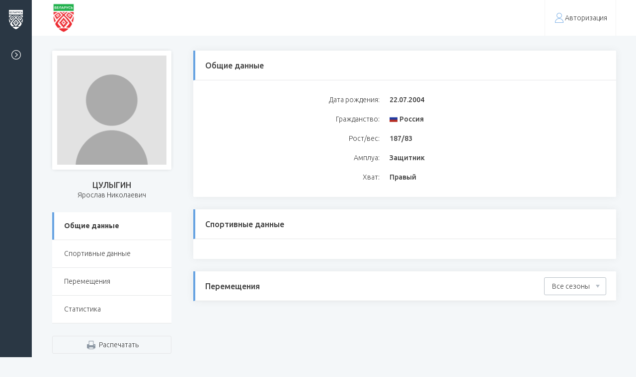

--- FILE ---
content_type: text/html; charset=UTF-8
request_url: https://hockey.by/new-admin/players/10800/
body_size: 5571
content:


<!DOCTYPE html>
<html lang="ru">
<head>
                <meta http-equiv="Content-Type" content="text/html; charset=UTF-8" />
<meta name="robots" content="index, follow" />
<meta name="keywords" content="Keywords" />
<meta name="description" content="Description" />
<script data-skip-moving="true">(function(w, d, n) {var cl = "bx-core";var ht = d.documentElement;var htc = ht ? ht.className : undefined;if (htc === undefined || htc.indexOf(cl) !== -1){return;}var ua = n.userAgent;if (/(iPad;)|(iPhone;)/i.test(ua)){cl += " bx-ios";}else if (/Windows/i.test(ua)){cl += ' bx-win';}else if (/Macintosh/i.test(ua)){cl += " bx-mac";}else if (/Linux/i.test(ua) && !/Android/i.test(ua)){cl += " bx-linux";}else if (/Android/i.test(ua)){cl += " bx-android";}cl += (/(ipad|iphone|android|mobile|touch)/i.test(ua) ? " bx-touch" : " bx-no-touch");cl += w.devicePixelRatio && w.devicePixelRatio >= 2? " bx-retina": " bx-no-retina";if (/AppleWebKit/.test(ua)){cl += " bx-chrome";}else if (/Opera/.test(ua)){cl += " bx-opera";}else if (/Firefox/.test(ua)){cl += " bx-firefox";}ht.className = htc ? htc + " " + cl : cl;})(window, document, navigator);</script>


<link href="/local/templates/admin/css/normalize.min.css?16581399441862" type="text/css"  data-template-style="true"  rel="stylesheet" />
<link href="/local/templates/admin/css/jquery.formstyler.min.css?16581399441783" type="text/css"  data-template-style="true"  rel="stylesheet" />
<link href="/local/templates/admin/css/jquery.datetimepicker.min.css?165813994316503" type="text/css"  data-template-style="true"  rel="stylesheet" />
<link href="/local/templates/admin/css/magnific-popup.min.css?16581399445259" type="text/css"  data-template-style="true"  rel="stylesheet" />
<link href="/local/templates/admin/css/style.css?1759469939165098" type="text/css"  data-template-style="true"  rel="stylesheet" />
<link href="/local/templates/admin/css/playoff.css?16581399437265" type="text/css"  data-template-style="true"  rel="stylesheet" />
<link href="/local/templates/admin/css/clubs.css?16581399436419" type="text/css"  data-template-style="true"  rel="stylesheet" />
<link href="/local/templates/admin/css/font-awesome.min.css?165813994231000" type="text/css"  data-template-style="true"  rel="stylesheet" />
<link href="/local/templates/admin/css/costume.css?176795425762330" type="text/css"  data-template-style="true"  rel="stylesheet" />
<link href="/local/templates/admin/new-sass/new-styles.css?165813991225571" type="text/css"  data-template-style="true"  rel="stylesheet" />







                
         <title>Административный раздел</title>
    <meta http-equiv="X-UA-Compatible" content="IE=edge">
    <meta name="viewport" content="width=device-width, initial-scale=1" />
    <meta name="format-detection" content="telephone=no" />
    <link href="https://fonts.googleapis.com/css?family=Ubuntu:300,300i,400,400i,500,500i,700&amp;subset=cyrillic" rel="stylesheet">
    <!-- favicons -->
    <link rel="shortcut icon" href="/local/templates/admin/images/favicon.png" type="image/png">
    <!--[if lt IE 9]>
        <![endif]-->
		
</head>
<body>

        <div id="wrapper" class="wrapper">
        <header id="header" class="header">
                <div class="inner">
            <div class="flex align-justify valign-center">
                <div class="header-logo">
                    <a href="/new-admin/" class="header-logo-link flex valign-center">
                        <img src="/local/templates/admin/images/logo-color.png" alt="Федерация Хоккея">
                        <span class="header-logo-txt"></span>
                    </a>
                </div>
                <div class="header-right">
                                   
                                      <span class="h-link-wrap">
        <a href="javascript:void(0)" data-href="/popup-login.html" class="h-link not-autorized ajax-mfp"><i class="i-user"></i>Авторизация</a>
      </span>
                
                </div>
            </div>
        </div>
        
        <div class="fixed-panel">
            <div class="panel-logo">
                <a href="/" class="flex valign-center">
                    <span class="panel-logo-img"><img src="/local/templates/admin/images/logo.png" alt="Федерация Хоккея"></span>
                    <span class="panel-logo-txt">Федерация хоккея Республики Беларусь</span>
                </a>
            </div>
                                        

            <a href="javascript:void(0)" class="panel-toggler">
                <i class="panel-toggler-icon"></i>
                <span>Свернуть меню</span>
            </a>
        </div><!--.fixed-panel-->
    </header>

    <div id="middle">
        <div id="container" class="container">
            <div class="inner">
                

<div id="comp_fc4e9b905b05a9a1742d47d5f73d870e">
<main class="content">
	<div class="player-card">
		<div class="flex">
			<div class="player-card-aside flx-x-12">
				<div class="player-card-img">
					<img src="/local/templates/admin/images/no-photo.png" alt="alt">
				</div>

				<div class="player-card-name centered block">
					<strong>Цулыгин</strong>Ярослав Николаевич				</div>

				<div class="side-menu block">
					<ul class="ui-menu">
						<li><a href="#player-card-common" class="active">Общие данные</a></li>
						<li><a href="#player-card-sport">Спортивные данные</a></li>
						<li><a href="#player-card-transfers">Перемещения</a></li>
						<li><a href="#">Статистика</a></li>
					</ul>
				</div>
				<div class="block">
					<a href="javascript:(print());" class="btn block bordered"><i
								class="i-print"></i>Распечатать</a>
				</div>
			</div><!--.aside-->

			<div class="player-card-body">
				<div class="ui-block" id="player-card-common">
					<div class="ui-block-head flex align-justify valign-center">
						<div class="ui-block-title">Общие данные</div>
					</div>
					<div class="ui-block-body">
						<div class="ui-centered-fields">
                            								<div class="ui-centered-field flex">
									<div class="ui-centered-label">Дата рождения:</div>
									<div class="ui-centered-value">22.07.2004</div>
								</div>
                                                        								<div class="ui-centered-field flex">
									<div class="ui-centered-label">Гражданство:</div>
									<div class="ui-centered-value">
                                        											<div class="citizenship">
																								<img src="/upload/uf/8f3/8f367dd44e5bc27e051aee7070225726.png"
												     alt="Россия">
												                                                Россия											</div>
                                        									</div>
								</div>
                                                        								<div class="ui-centered-field flex">
									<div class="ui-centered-label">Рост/вес:</div>
									<div class="ui-centered-value">
                                        187/83									</div>
								</div>
                                                        								<div class="ui-centered-field flex">
									<div class="ui-centered-label">Амплуа:</div>
									<div class="ui-centered-value">Защитник</div>
								</div>
                                                        								<div class="ui-centered-field flex">
									<div class="ui-centered-label">Хват:</div>
									<div class="ui-centered-value">Правый</div>
								</div>
                                                        						</div>
					</div>
				</div><!--.ui-block-->


				<div class="ui-block" id="player-card-sport">
					<div class="ui-block-head flex align-justify valign-center">
						<div class="ui-block-title">Спортивные данные</div>
					</div>
					<div class="ui-block-body">
						<div class="ui-centered-fields">
                                                                                                                						</div>
					</div>
				</div><!--.ui-block-->
								<div class="ui-block player-card-transfers" id="player-card-transfers">
					<div class="ui-block-head flex align-justify valign-center">
						<div class="ui-block-title">Перемещения</div>
                                                    <div class="transfers-head-seasons">
                                    <select name="" id="move_filter" data-id="10800">
                                        <option value="all">Все сезоны</option>
                                                                                    <option value="-">Текущий сезон</option>
                                                                                    <option value="-">Новый сезон</option>
                                                                                    <option value="1530392400-1559336400">Сезон 2018-2019</option>
                                                                                    <option value="1561928400-1596056400">Сезон 2019-2020</option>
                                                                                    <option value="1596056400-1626642000">Сезон 2020-2021</option>
                                                                                    <option value="1626642000-1656363600">Сезон 2021-2022</option>
                                                                                    <option value="1656450000-1688072400">Сезон 2022-2023</option>
                                                                                    <option value="1688158800-1719694800">Сезон 2023-2024</option>
                                                                                    <option value="1719781200-1751230800">Сезон 2024-2025</option>
                                                                                    <option value="1751317200-1782766800">Сезон 2025-2026</option>
                                                                            </select>
                            </div>
                        					</div><!--.ui-block-head-->
                    				</div><!--.ui-block-->
			</div><!--.player-card-body-->

		</div><!--.flex-->

	</div><!--.player-card-->

</main></div>
</div><!--.inner-->
</div><!--.container-->
</div><!-- #middle -->

<footer id="footer" class="footer">
    <div class="inner">
        <div class="f-top">
            <div class="flex align-justify">
                            </div>
        </div><!--.f-top-->

        <div class="f-bottom">
            <div class="flex align-justify">
                <div class="f-copy">Федерация хоккея Республики Беларусь &copy; 2026</div>
                <div class="f-fs"><a href="http://farba-studio.com/">Разработка сайта</a><span>Farba Studio</span></div>
            </div>
        </div>
    </div>
</footer>

    <div class="tqPopups">
        <div id="popup_link_delete" class="white-popup popup-onlive-errordelete popup-onlive zoom-anim-dialog">
            <div class="popup-onlive-inner">
                <div class="popup-onlive-title centered">Удалить элемент?</div>
                <div class="centered">
                    <a href="javascript:void(0)" class="btn big quick_confirm">Да</a>
                    <a href="javascript:void(0)" class="btn big mfp-custom-close">Нет</a>
                </div>
            </div><!--.onlive-inner-->
        </div>
    </div>

</div><!-- #wrapper -->
<!---->
        
        
<script>if(!window.BX)window.BX={};if(!window.BX.message)window.BX.message=function(mess){if(typeof mess==='object'){for(let i in mess) {BX.message[i]=mess[i];} return true;}};</script>
<script>(window.BX||top.BX).message({"JS_CORE_LOADING":"Загрузка...","JS_CORE_NO_DATA":"- Нет данных -","JS_CORE_WINDOW_CLOSE":"Закрыть","JS_CORE_WINDOW_EXPAND":"Развернуть","JS_CORE_WINDOW_NARROW":"Свернуть в окно","JS_CORE_WINDOW_SAVE":"Сохранить","JS_CORE_WINDOW_CANCEL":"Отменить","JS_CORE_WINDOW_CONTINUE":"Продолжить","JS_CORE_H":"ч","JS_CORE_M":"м","JS_CORE_S":"с","JSADM_AI_HIDE_EXTRA":"Скрыть лишние","JSADM_AI_ALL_NOTIF":"Показать все","JSADM_AUTH_REQ":"Требуется авторизация!","JS_CORE_WINDOW_AUTH":"Войти","JS_CORE_IMAGE_FULL":"Полный размер"});</script><script src="/bitrix/js/main/core/core.min.js?1764936924229643"></script><script>BX.Runtime.registerExtension({"name":"main.core","namespace":"BX","loaded":true});</script>
<script>BX.setJSList(["\/bitrix\/js\/main\/core\/core_ajax.js","\/bitrix\/js\/main\/core\/core_promise.js","\/bitrix\/js\/main\/polyfill\/promise\/js\/promise.js","\/bitrix\/js\/main\/loadext\/loadext.js","\/bitrix\/js\/main\/loadext\/extension.js","\/bitrix\/js\/main\/polyfill\/promise\/js\/promise.js","\/bitrix\/js\/main\/polyfill\/find\/js\/find.js","\/bitrix\/js\/main\/polyfill\/includes\/js\/includes.js","\/bitrix\/js\/main\/polyfill\/matches\/js\/matches.js","\/bitrix\/js\/ui\/polyfill\/closest\/js\/closest.js","\/bitrix\/js\/main\/polyfill\/fill\/main.polyfill.fill.js","\/bitrix\/js\/main\/polyfill\/find\/js\/find.js","\/bitrix\/js\/main\/polyfill\/matches\/js\/matches.js","\/bitrix\/js\/main\/polyfill\/core\/dist\/polyfill.bundle.js","\/bitrix\/js\/main\/core\/core.js","\/bitrix\/js\/main\/polyfill\/intersectionobserver\/js\/intersectionobserver.js","\/bitrix\/js\/main\/lazyload\/dist\/lazyload.bundle.js","\/bitrix\/js\/main\/polyfill\/core\/dist\/polyfill.bundle.js","\/bitrix\/js\/main\/parambag\/dist\/parambag.bundle.js"]);
</script>
<script>BX.Runtime.registerExtension({"name":"ui.dexie","namespace":"BX.DexieExport","loaded":true});</script>
<script>BX.Runtime.registerExtension({"name":"ls","namespace":"window","loaded":true});</script>
<script>BX.Runtime.registerExtension({"name":"fx","namespace":"window","loaded":true});</script>
<script>BX.Runtime.registerExtension({"name":"fc","namespace":"window","loaded":true});</script>
<script>(window.BX||top.BX).message({"LANGUAGE_ID":"ru","FORMAT_DATE":"DD.MM.YYYY","FORMAT_DATETIME":"DD.MM.YYYY HH:MI:SS","COOKIE_PREFIX":"BITRIX_SM","SERVER_TZ_OFFSET":"10800","UTF_MODE":"Y","SITE_ID":"s1","SITE_DIR":"\/","USER_ID":"","SERVER_TIME":1768960507,"USER_TZ_OFFSET":0,"USER_TZ_AUTO":"Y","bitrix_sessid":"fae2febc3dfcc8284beaf5263fb524b1"});</script><script src="/bitrix/js/ui/dexie/dist/dexie.bundle.min.js?1752746184102530"></script>
<script src="/bitrix/js/main/core/core_ls.min.js?17379582752683"></script>
<script src="/bitrix/js/main/core/core_fx.min.js?15839634379768"></script>
<script src="/bitrix/js/main/core/core_frame_cache.min.js?175274618710481"></script>


<script>
        var e = ("abbr,article,aside,audio,canvas,datalist,details," +
                "figure,footer,header,hgroup,mark,menu,meter,nav,output," +
                "progress,section,time,video").split(',');
        for (var i = 0; i < e.length; i++) {
            document.createElement(e[i]);
        }
    </script>
<script>if (window.location.hash != '' && window.location.hash != '#') top.BX.ajax.history.checkRedirectStart('bxajaxid', 'fc4e9b905b05a9a1742d47d5f73d870e')</script><script>if (top.BX.ajax.history.bHashCollision) top.BX.ajax.history.checkRedirectFinish('bxajaxid', 'fc4e9b905b05a9a1742d47d5f73d870e');</script><script>top.BX.ready(BX.defer(function() {window.AJAX_PAGE_STATE = new top.BX.ajax.component('comp_fc4e9b905b05a9a1742d47d5f73d870e'); top.BX.ajax.history.init(window.AJAX_PAGE_STATE);}))</script><script src="/local/templates/admin/js/jquery.min.js"></script>
<script src="https://cdnjs.cloudflare.com/ajax/libs/jQueryFormStyler/2.0.2/jquery.formstyler.min.js"></script>
<script src="/local/templates/admin/js/jquery.datetimepicker.full.js"></script>
<script src="https://cdnjs.cloudflare.com/ajax/libs/magnific-popup.js/1.1.0/jquery.magnific-popup.min.js"></script>
<script src="https://cdnjs.cloudflare.com/ajax/libs/jquery-validate/1.19.0/jquery.validate.min.js"></script><script src="/local/templates/admin/js/tabs.js"></script>
<script src="/local/templates/admin/js/maskedinput.js"></script>
<script src="/local/templates/admin/js/jquery.cookie.js"></script>
<script src="/local/templates/admin/js/sort.js"></script>
<script src="/local/templates/admin/js/script.js?v=2026.01.2"></script>
<script src="/local/templates/admin/js/auth.js"></script><script src="/local/templates/admin/js/dragndrops.js?v=2.5"></script>
<script src="https://use.fontawesome.com/50b487c5f2.js"></script><script>
    $(document).on('click','.transfer-in',function () {
        $('#popup-player-transfer-in').css('display','block');
        $.magnificPopup.open({
            items: {
                src: '#popup-player-transfer-in'
            },
            type: 'inline'
        });

    })
    $(document).on('click','.transfer-out',function () {
        $('#popup-player-transfer-out').css('display','block');
        $.magnificPopup.open({
            items: {
                src: '#popup-player-transfer-out'
            },
            type: 'inline'
        });

    })
</script>
<script>
    window.onload = function () {
        jQuery(document).ready(function($){
            //стилизация элементов форм

            $('.white-popup input[type="checkbox"], .white-popup  input[type="radio"], .white-popup input[type="file"], .white-popup select').not('.not-styler').styler({
                singleSelectzIndex: '1',
            });

            $.datetimepicker.setLocale('ru');
            $('.white-popup .date-wrp input, .white-popup .datepicker').datetimepicker({
                i18n:{
                    ru:{
                        months:[
                            'Январь','Февраль','Март','Апрель',
                            'Май','Июнь','Июль','Август',
                            'Сентябрь','Октябрь','Ноябрь','Декабрь',
                        ],
                        dayOfWeek:[
                            "Вс", "Пн", "Вт", "Ср",
                            "Чт", "Пт", "Сб",
                        ]
                    }
                },
                mousewheel: false,
                scrollMonth: false,
                dayOfWeekStart: 1,
                format:'d.m.Y',
                lang:'ru',
                timepicker:false,
                closeOnDateSelect:0,
            });
            $('.white-popup .date-wrp input, .white-popup .datepicker').attr('autocomplete','off');
            $('.white-popup .upload-with-preview > input').on('change',function(e){
               // filesToStore(this,e);
            });
            /*
            !!! ЗАГРУЖАЕМЫЕ ФАЙЛЫ ХРАНЯТСЯ ВО ВРЕМЕННОМ ХРАНИЛИЩЕ TempStore !!!
            !!! Перед отправкой формы файлы нужно аппендить в formData !!!
            !!! Смотреть функцию getFilesFromData в script.js !!!
             */


            /* $("#popup-contracts-dissolution-form").validate({
              rules: {
                field_el: {
                  required: true,
                  digitsonly: true
                }
              },
              //submitHandler: function(){
              //}
            }); */
        });
    }
</script>
</body>
</html>

--- FILE ---
content_type: text/css
request_url: https://hockey.by/local/templates/admin/css/playoff.css?16581399437265
body_size: 1938
content:
/* ---
------
PLAYOFF
------
--- */
.ui-field { margin-bottom: 20px; }

.ui-label { margin-right: 7px; }

.ui-input-fixed { width: 180px; max-width: 100%; }

.playoff-template .jq-selectbox { width: 180px; }

.playoff-template .jq-selectbox__dropdown { width: 260px !important; }

.playoff-template-body { display: none; }

.playoff-template-img { margin: 40px 0; }

.playoff-template-img img { display: block; }

.ui-block-playoff .recaps-settings { padding: 0; }

.ui-block-playoff .ui-block-head { border-left: 0; }

.ui-block-playoff .ui-block-head, .ui-block-playoff .ui-block-body, .ui-block-playoff .ui-block-bottom { padding: 30px 45px; }

.playoff-hint { padding: 0px 35px; }

.po-grid-col { flex: 0 0 140px; max-width: 140px; margin-right: 150px; }

.po-grid-col:last-child { margin-right: 0; }

.po-series { position: relative; border: 1px solid #67a3e2; padding: 0 15px; height: 40px; line-height: 40px; border-radius: 5px; margin-bottom: 30px; }

.po-series-txt { white-space: nowrap; overflow: hidden; text-overflow: ellipsis; display: inline-block; max-width: 100%; }

.po-series-edit { position: absolute; right: -11px; bottom: -11px; width: 22px; height: 22px; background: #FFF; border: 1px solid #bec5cb; border-radius: 50%; cursor: pointer; transition: box-shadow .3s, border .3s; z-index: 1; }

.po-series-edit:hover { border-color: #67a3e2; box-shadow: 0px 0px 0px 1px #67a3e2; }

.po-series-edit .i-edit { position: absolute; left: 0; right: 0; top: 0; bottom: 0; margin: auto; transform: scale(0.5); }

.po-series-label { border-color: #d7569c; margin-bottom: 15px; }

.po-series-label .po-series-edit:hover { border-color: #d7569c; box-shadow: 0px 0px 0px 1px #d7569c; }

.po-series-group { display: -ms-flex; display: flex; flex-direction: column; -ms-justify-content: center; justify-content: center; }

.po-series-couple { position: relative; margin-top: 15px; margin-bottom: 15px; }

.po-series-couple .po-series:last-child { margin-bottom: 0; }

.po-series-couple:before { content: ""; position: absolute; left: 100%; margin-left: 10px; width: 35px; top: 20px; bottom: 20px; border: 1px solid #bec5cb; border-left: 0; border-radius: 0px 5px 5px 0px; }

.po-series-couple:after { content: ""; position: absolute; left: 100%; top: 50%; margin-left: 45px; width: 95px; height: 1px; background: #bec5cb; }

.po-grid-teams-8 .po-series-group { height: 280px; }

.po-grid-teams-8 .couple-round-2 .po-series:not(:last-child) { margin-bottom: 100px; }

.couple-round-last:before, .couple-round-last:after { content: none; }

.couple-round-3rd-place { margin-top: 140px; margin-bottom: 0; }

.couple-round-3rd-place:before { content: none; }

.couple-round-3rd-place:after { width: 390px; left: auto; margin-left: 0; right: 100%; margin-right: 10px; margin-top: -1px; }

.po-series-hint { position: absolute; right: 100%; top: 50%; height: 20px; margin-top: -12px; margin-right: 20px; line-height: 20px; background: #FFF; padding: 0px 5px; font-size: 13px; white-space: nowrap; z-index: 2; }

.white-popup .playoff-popup-body, .playoff-popup-body { padding: 30px 20px !important; text-align: left !important; }

.ui-form-fields { margin-bottom: 20px; }

.playoff-series-series .label-styler { margin-right: 30px; }

.playoff-series-counts { margin-bottom: 5px; }

.jq-selectbox.disabled .jq-selectbox__select { cursor: default; background: #eee !important; }

table.league-playoff-table th:nth-of-type(8), table.league-playoff-table td:nth-of-type(8) { min-width: 90px; max-width: 90px; }

.playoff-rules-hint-btns { white-space: nowrap; padding-left: 50px; }

.playoff-games-list { flex: 0 0 240px; max-width: 240px; padding-right: 35px; margin-top: -30px; margin-bottom: -30px; padding-top: 30px; border-right: 1px solid #e5e6e7; max-height: 620px; overflow-y: auto; }

.playoff-games-series { flex: 0 0 calc(100% - 240px); max-width: calc(100% - 240px); padding-left: 35px; }

.playoff-games-item { border: 1px solid #e5e6e7; border-radius: 5px; padding: 14px 20px; margin-bottom: 30px; background: #FFF; z-index: 1; cursor: move; }

.playoff-games-item > div { margin-bottom: 1px; }

.playoff-games-title { font-weight: 700; }

.po-series-games { height: 90px; line-height: 1.42; text-align: center; overflow: hidden; padding: 14px 5px; white-space: nowrap; text-overflow: ellipsis; }

.po-series-games .playoff-games-item { z-index: -999; visibility: hidden; opacity: 0; position: absolute !important; }

.po-series-name { font-weight: 700; margin-bottom: 2px; }

.po-series-bestof { margin-bottom: 2px; }

.po-series-counter { color: #3f3f3f; border-bottom: 1px solid #67a3e2; }

.po-series-counter:hover { color: #67a3e2; }

.playoff-games-series .po-grid-teams-8 .po-series-group { height: 480px; }

.playoff-games-series .po-series-couple:before { top: 45px; bottom: 45px; }

.playoff-games-series .po-grid-teams-8 .couple-round-2 .po-series:not(:last-child) { margin-bottom: 150px; }

.ui-draggable { cursor: move; z-index: 2; transition: transform .2s, opacity .2s; will-change: transform; }

.ui-draggable-dragging { opacity: 0.9; transform: scale(0.85); }

@keyframes tada { 50% { transform: translate3d(10px, 0, 0); } }

.playoff-games-item.transfered { transition-duration: .4s; opacity: 0; transform: scale(0.5); border-color: #67a3e2; }

.playoff-games-item.no-match { border-color: #FF7070 !important; animation: tada .25s infinite; }

.popup-po-games { position: absolute; width: 400px; left: -140px; top: 50%; transform: translateY(-50%); background: #FFF; padding: 22px; z-index: 999; box-shadow: 0px 0px 10px -1px rgba(0, 0, 0, 0.2); }

.popup-po-close { position: absolute; right: 4px; top: 4px; background-image: url(../images/sprite/sprite.png); background-position: 0px -422px; width: 16px; height: 16px; cursor: pointer; transform: scale(0.9); transition: transform .3s; }

.popup-po-close:hover { transform: rotate(90deg) scale(0.9); }

.popup-po-list { border: 1px solid #e5e6e7; }

.popup-po-item { padding: 18px 60px 18px 30px; display: -ms-flex; display: flex; align-items: center; position: relative; border-bottom: 1px solid #e5e6e7; }

.popup-po-item:last-child { border-bottom: 0; }

.popup-po-item:nth-of-type(even) { background: #f6f8fa; }

.popup-po-item-name { font-weight: 700; text-decoration: underline; text-decoration-color: #67a3e2; flex: 0 0 44%; max-width: 44%; padding-right: 10px; }

.popup-po-item-del { position: absolute; right: 20px; top: 0; bottom: 0; margin: auto 0; background-image: url(../images/sprite/sprite.png); background-position: 0px -500px; width: 17px; height: 17px; cursor: pointer; transform: scale(0.9); transition: transform .3s; }

.popup-po-item-del:hover { transform: scale(0.9) rotate(90deg); }

.po-series-group-3rd-place { position: relative; margin-bottom: 15px; }

.po-series-couple-3rd-place { position: absolute; left: 0; right: 0; bottom: 0; }

.po-series-couple-3rd-place:after { left: auto; margin-left: 0; right: 100%; margin-right: 10px; width: 85px; }

.po-series-couple-3rd-place:before { top: auto !important; bottom: 44px !important; left: auto; margin-left: 0; right: 100%; margin-right: 94px; width: 10px; height: 65px; border-radius: 0 0 0 5px; border-top: 0; border-right: 0; border-left: 1px solid #bec5cb; }

/* ---
------
end PLAYOFF
------
--- */

--- FILE ---
content_type: text/css
request_url: https://hockey.by/local/templates/admin/new-sass/new-styles.css?165813991225571
body_size: 3954
content:
.icon-i-add-more {
    background-image: url(../images/sprite/new-sprite.png);
    background-position: 0px -221px;
    width: 16px;
    height: 16px
}

.icon-i-arrow-left {
    background-image: url(../images/sprite/new-sprite.png);
    background-position: 0px -19px;
    width: 13px;
    height: 9px
}

.icon-i-arrow-right {
    background-image: url(../images/sprite/new-sprite.png);
    background-position: 0px 0px;
    width: 13px;
    height: 9px
}

.icon-i-checked {
    background-image: url(../images/sprite/new-sprite.png);
    background-position: 0px -101px;
    width: 16px;
    height: 12px
}

.icon-i-edit {
    background-image: url(../images/sprite/new-sprite.png);
    background-position: 0px -273px;
    width: 17px;
    height: 17px
}

.icon-i-facebook {
    background-image: url(../images/sprite/new-sprite.png);
    background-position: 0px -196px;
    width: 9px;
    height: 15px
}

.icon-i-fax {
    background-image: url(../images/sprite/new-sprite.png);
    background-position: 0px -102px;
    width: 14px;
    height: 13px
}

.icon-i-fb-grey {
    background-image: url(../images/sprite/new-sprite.png);
    background-position: 0px -290px;
    width: 9px;
    height: 16px
}

.icon-i-global {
    background-image: url(../images/sprite/new-sprite.png);
    background-position: 0px -148px;
    width: 14px;
    height: 14px
}

.icon-i-phone {
    background-image: url(../images/sprite/new-sprite.png);
    background-position: 0px -172px;
    width: 14px;
    height: 14px
}

.icon-i-tw-grey {
    background-image: url(../images/sprite/new-sprite.png);
    background-position: 0px -145px;
    width: 17px;
    height: 13px
}

.icon-i-twitter {
    background-image: url(../images/sprite/new-sprite.png);
    background-position: 0px -80px;
    width: 16px;
    height: 12px
}

.icon-i-vk-blue {
    background-image: url(../images/sprite/new-sprite.png);
    background-position: 0px -80px;
    width: 19px;
    height: 11px
}

.icon-i-vk-grey {
    background-image: url(../images/sprite/new-sprite.png);
    background-position: 0px -59px;
    width: 20px;
    height: 11px
}

.icon-i-vk {
    background-image: url(../images/sprite/new-sprite.png);
    background-position: 0px -38px;
    width: 19px;
    height: 11px
}

.icon-i-cancel {
    background-image: url(../images/sprite/new-sprite.png);
    background-position: 0px -343px;
    width: 17px;
    height: 17px
}

.icon-i-question {
    background-image: url(../images/sprite/new-sprite.png);
    background-position: 0px -370px;
    width: 12px;
    height: 20px
}

.club-page {
    position: relative;
    width: 100%;
    -ms-flex-wrap: wrap;
    flex-wrap: wrap
}

.club-page__sidebar {
    position: relative;
    margin-right: 50px;
    width: 240px
}

.club-page__body {
    position: relative;
    width: calc(100% - 290px);
    padding-top: 20px;
    display: -webkit-box;
    display: -ms-flexbox;
    display: flex;
    -ms-flex-wrap: wrap;
    flex-wrap: wrap
}

.club-page__body_edit {
    padding-top: 0
}

.club-page__body_edit .club-page__season {
    top: 0
}

.club-page__header {
    width: 100%;
    margin-bottom: 20px
}

.club-page__name {
    font-size: 26px;
    font-weight: 500;
    line-height: 1
}

.club-page__text-info {
    position: relative
}

.club-page__text-info p {
    margin-bottom: 20px
}

.club-page__season {
    height: 36px;
    width: 172px
}

.club-page__season .jq-selectbox__select, .club-page__season .jq-selectbox {
    width: 100%;
    background-color: #fff
}

.club-page__tabs {
    position: relative;
    padding: 0;
    margin-top: 10px;
    margin-bottom: 0
}

.club-page__tabs-item {
    position: relative;
    font-size: 1rem;
    font-weight: 500;
    color: #3f3f3f;
    padding: 23px 31px;
    border-right: 1px solid #e5e6e7;
    -webkit-transition: .3s;
    transition: .3s
}

.club-page__tabs-item::after {
    content: '';
    position: absolute;
    left: 0;
    right: 0;
    bottom: 0;
    height: 3px;
    background-color: #67a3e2;
    opacity: 0;
    -webkit-transition: .3s;
    transition: .3s
}

.club-page__tabs-item_active {
    -webkit-transition: .3s;
    transition: .3s;
    color: #67a3e2
}

.club-page__tabs-item_active:after {
    opacity: 1;
    -webkit-transition: .3s;
    transition: .3s
}

.club-page__table {
    display: none
}

.club-page__table .td-birth {
    white-space: nowrap
}

.club-page__table thead {
    background-color: #fff;
    border: 1px solid #e5e6e7;
    border-bottom: none
}

.club-page__table tr td:first-child {
    text-align: center
}

.club-page__amplua {
    position: absolute;
    right: 0;
    top: 235px;
    width: 172px
}

.club-page__amplua .jq-selectbox__select, .club-page__amplua .jq-selectbox {
    width: 100%
}

.club-page__edit-all {
    width: 100%;
    margin-top: -8px;
    margin-bottom: 0;
    padding: 17px 25px
}

.club-page__edit-all_save {
    margin-top: 75px
}

.club-page__edit-all a.btn.btn_edit {
    width: auto;
    padding-left: 20px;
    padding-right: 20px
}

.club-page__edit-all-club {
    -ms-flex-wrap: wrap;
    flex-wrap: wrap
}

.club-page__edit-all-club__logo {
    width: 50px;
    margin-right: 6px
}

.club-page__edit-all-club__name {
    font-size: 1rem;
    font-weight: 500
}

.club-logo {
    position: relative;
    width: 100%
}

.club-logo .btn {
    margin-top: 20px;
    margin-bottom: 20px
}

.club-logo_edit {
    -ms-flex-wrap: wrap;
    flex-wrap: wrap;
    padding-left: 22px;
    padding-right: 22px;
    padding-bottom: 0
}

.club-logo_edit .player-card-img-timly {
    margin-bottom: 0
}

.club-nav {
    position: relative;
    padding: 0
}

.club-nav__item {
    position: relative;
    width: 100%;
    height: 58px;
    padding: 0 22px;
    color: #2a3744;
    border-top: 1px solid #e7e5e5;
    -webkit-transition: .3s;
    transition: .3s
}

.club-nav__item::before {
    content: '';
    position: absolute;
    left: 0;
    top: 0;
    bottom: 0;
    width: 3px;
    background-color: #67a3e2;
    opacity: 0;
    -webkit-transition: .3s;
    transition: .3s
}

.club-nav__item:first-child {
    border-top: none
}

.club-nav__item_active {
    font-weight: 500;
    -webkit-transition: .3s;
    transition: .3s
}

.club-nav__item_active::before {
    opacity: 1;
    -webkit-transition: .3s;
    transition: .3s
}

.club-info {
    position: relative;
    padding: 0
}

.club-info__header {
    position: relative;
    padding: 26px 22px;
    border-bottom: 1px solid #e7e5e5
}

.club-info__name {
    font-weight: 900;
    margin-bottom: 12px
}

.club-info__en-name {
    color: #7e8e9a
}

.club-info__body {
    position: relative;
    padding: 26px 20px 36px 20px
}

.club-info__adress {
    margin-bottom: 26px
}

.club-info__phone {
    position: relative;
    display: -webkit-box;
    display: -ms-flexbox;
    display: flex;
    -ms-flex-wrap: wrap;
    flex-wrap: wrap;
    width: 100%;
    margin-bottom: 15px
}

.club-info__phone-icon {
    margin-right: 8px
}

.club-info__link {
    position: relative;
    display: -webkit-box;
    display: -ms-flexbox;
    display: flex;
    -ms-flex-wrap: wrap;
    flex-wrap: wrap;
    width: 100%;
    margin-bottom: 15px
}

.club-info__link-icon {
    margin-right: 8px
}

.club-info__link-value {
    color: #3f3f3f;
    border-bottom: 1px solid #67a3e2
}

.club-info__social {
    position: relative;
    -ms-flex-wrap: wrap;
    flex-wrap: wrap;
    margin-top: 30px
}

.club-info__social-item {
    position: relative;
    border-radius: 50%;
    width: 35px;
    height: 35px;
    margin-right: 7px;
    z-index: 5
}

.club-info__social-item:after {
    z-index: -1;
    content: '';
    position: absolute;
    left: 0;
    top: 0;
    right: 0;
    bottom: 0;
    border-radius: 50%;
    -webkit-filter: blur(5px);
    filter: blur(5px);
    opacity: 0;
    -webkit-transition: .3s;
    transition: .3s
}

.club-info__social-item_facebook {
    background-color: #17549f
}

.club-info__social-item_facebook:after {
    background-color: #17549f;
    -webkit-transition: .3s;
    transition: .3s
}

.club-info__social-item_facebook:hover:after {
    -webkit-transition: .3s;
    transition: .3s;
    opacity: 0.8
}

.club-info__social-item_vk {
    background-color: #5786c0
}

.club-info__social-item_vk:after {
    background-color: #5786c0;
    -webkit-transition: .3s;
    transition: .3s
}

.club-info__social-item_vk:hover:after {
    -webkit-transition: .3s;
    transition: .3s;
    opacity: 0.8
}

.club-info__social-item_twitter {
    background-color: #36b5d9
}

.club-info__social-item_twitter:after {
    background-color: #36b5d9;
    -webkit-transition: .3s;
    transition: .3s
}

.club-info__social-item_twitter:hover:after {
    -webkit-transition: .3s;
    transition: .3s;
    opacity: 0.8
}

.club-info__edit {
    border-top: 1px solid #e5e6e7;
    padding-top: 36px;
    margin-left: -20px;
    margin-right: -20px;
    padding-left: 20px;
    padding-right: 20px;
    margin-top: 25px
}

.club-info .edit-input-box {
    padding: 10px 20px 16px 20px;
    border-top: 1px solid #e5e6e7
}

.club-info .edit-input-box:first-child {
    border-top: none
}

.club-info .edit-input-box textarea {
    min-height: 79px;
    margin-bottom: 0;
    display: block
}

.club-info .edit-input-box .btn.btn-add-more {
    margin-top: 14px;
    height: auto;
    line-height: 1
}

.club-info .edit-input-box .btn.bordered {
    width: 100%;
    margin-top: 13px;
    margin-bottom: 7px
}

.club-info .edit-input-box input {
    display: block;
    width: 100%;
    margin-top: 0
}

.js-club-page-content_active {
    display: block
}

.blue-table-wrapper {
    color: #fff;
    font-weight: 500;
    background-color: #67a3e2;
    text-align: left !important;
    padding: 12px !important
}

.disabled-tr {
    position: relative
}

.disabled-tr td {
    background-color: #e8ebef;
    color: rgba(63, 63, 63, 0.7)
}

.disabled-tr td a, .disabled-tr td img {
    opacity: 0.6
}

a.btn.btn_edit {
    position: relative;
    background-color: #fff;
    border: 1px solid #e5e6e7;
    color: #3f3f3f;
    font-weight: 300;
    padding: 0;
    width: 100%;
    -webkit-transition: .3s;
    transition: .3s;
    height: 36px;
    line-height: 34px
}

a.btn.btn_edit input {
    position: absolute;
    left: 0;
    right: 0;
    bottom: 0;
    top: 0;
    cursor: pointer;
    opacity: 0
}

a.btn.btn_edit:hover {
    border-color: #67a3e2;
    color: #67a3e2;
    -webkit-transition: .3s;
    transition: .3s
}

.editable {
    position: relative;
    width: 100%;
    padding: 0;
    margin: 0 0 28px 0
}

.editable__header {
    position: relative;
    width: 100%;
    background-color: #fff;
    border-bottom: 1px solid #e5e6e7;
    padding: 0 25px
}

.editable__header::before {
    content: '';
    position: absolute;
    left: 0;
    top: 0;
    bottom: -1px;
    width: 3px;
    background-color: #67a3e2
}

.editable__header-title {
    font-size: 1rem;
    font-weight: 500;
    padding: 24px 0;
    line-height: 1
}

.editable__header a.btn.btn_edit {
    width: auto;
    padding-left: 20px;
    padding-right: 20px
}

.editable__body {
    padding: 28px 25px 0 25px
}

.editable__body .edit-input-box__title {
    margin-bottom: 11px
}

.editable__table {
    position: relative;
    margin-bottom: 30px
}

.editable__table-header {
    color: #7e8e9a
}

.editable__table-header .editable__col {
    border: none;
    -webkit-box-pack: center;
    -ms-flex-pack: center;
    justify-content: center
}

.editable__table-body {
    border: 1px solid #e5e6e7
}

.editable__table-line {
    position: relative;
    display: -webkit-box;
    display: -ms-flexbox;
    display: flex;
    -ms-flex-wrap: wrap;
    flex-wrap: wrap;
    -webkit-box-align: stretch;
    -ms-flex-align: stretch;
    align-items: stretch;
    -ms-flex-line-pack: stretch;
    align-content: stretch;
    -webkit-box-pack: start;
    -ms-flex-pack: start;
    justify-content: flex-start;
    width: 100%;
    border-top: 1px solid #e5e6e7
}

.editable__table-line:first-child {
    border-top: none
}

.editable__table-line:nth-child(even) {
    background-color: #f6f8fa
}

.editable__col {
    position: relative;
    padding: 13px;
    display: -webkit-box;
    display: -ms-flexbox;
    display: flex;
    -webkit-box-align: center;
    -ms-flex-align: center;
    align-items: center;
    -webkit-box-pack: start;
    -ms-flex-pack: start;
    justify-content: flex-start;
    border-right: 1px solid #e5e6e7
}

.editable__col:last-child {
    border-right: none
}

.editable__col-2 {
    width: 200px;
    color: #7e8e9a
}

.editable__col-5 {
    width: calc((100% - 200px) / 2)
}

.editable__col-10 {
    width: calc(100% - 200px)
}

.editable__buttons {
    width: 100%;
    margin-top: -10px;
    margin-bottom: 28px
}

.edit-input-box {
    position: relative;
    padding-bottom: 28px
}

.edit-input-box__title {
    color: #7e8e9a;
    margin-bottom: 8px;
    line-height: 1
}

.edit-input-box textarea {
    min-height: 152px;
    resize: vertical;
    margin-bottom: 20px
}

.edit-input-box .btn.bordered {
    border-color: #b5bdc5
}

.edit-input-box .btn.bordered:hover {
    border-color: #67a3e2;
    color: #67a3e2
}

.edit-input-box input {
    margin-top: 12px
}

.edit-input-box input:first-child {
    margin-top: 0
}

.input-box {
    position: relative;
    width: 100%
}

.input-box input {
    width: 100%
}

.btn-add-more {
    position: relative;
    padding: 0;
    background-color: #fff;
    color: #67a3e2;
    font-weight: 300
}

.btn-add-more:hover {
    background-color: #fff;
    color: #3c89da
}

.input-with-icon {
    position: relative;
    margin-bottom: 12px
}

.input-with-icon:last-child {
    margin-bottom: 0
}

.input-with-icon__image {
    width: 20px;
    position: absolute;
    right: 10px;
    top: 50%;
    -webkit-transform: translateY(-50%);
    transform: translateY(-50%);
    text-align: center;
    display: -webkit-box;
    display: -ms-flexbox;
    display: flex;
    -webkit-box-pack: center;
    -ms-flex-pack: center;
    justify-content: center
}

.input-with-icon i {
    display: inline-block
}

.input-with-icon input {
    padding-right: 35px !important
}

.btn.icon-right i {
    margin-right: 0;
    margin-left: 7px
}

.message-top-panel {
    margin-bottom: 30px
}

.fix-filed_small {
    width: 105px
}

.message-body {
    position: relative;
    display: block;
    border: 1px solid #e5e6e7;
    padding-top: 19px;
    margin-bottom: 22px
}

.message-edit-btn {
    position: absolute;
    right: 20px;
    top: 19px
}

.message-header {
    margin-bottom: 20px
}

.line-wrapper {
    display: inline-block;
    width: 1px;
    height: 10px;
    margin-left: 12px;
    margin-right: 10px;
    background-color: #e5e6e7
}

.messsage-action {
    margin-bottom: 12px
}

.message-state {
    position: relative;
    width: 300px;
    color: #fff;
    border-radius: 3px;
    padding: 12px;
    line-height: 1
}

.message-state__icon {
    width: 44px;
    height: 44px;
    border-radius: 50%;
    border: 1px solid #fff;
    margin-right: 8px
}

.message-state__text {
    position: relative;
    display: block
}

.message-state__text-title {
    font-weight: 500
}

.message-state__text-date {
    margin-top: 8px
}

.message-state_cancel {
    background-color: #af4646
}

.message-state_cancel .message-state__icon {
    border-color: #c57a7a
}

.message-state_actual {
    background-color: #dc9644
}

.message-state_actual .message-state__icon {
    border-color: #e1a661
}

.message-state_confirmed {
    background-color: #6daf46
}

.message-state_confirmed .message-state__icon {
    border-color: #84bc64
}

.message-state_confirmed i {
    margin-right: 0;
    top: initial
}

.not-read {
    border-bottom: 1px dashed #c0c2c4
}

.contract-create-fields_message {
    position: relative
}

.contract-create-fields_message .flx-6:nth-of-type(odd) .ui-centered-label {
    max-width: 323px;
    -webkit-box-flex: 0;
    -ms-flex: 0 0 323px;
    flex: 0 0 323px
}

.contract-create-fields_message .field-contract-notice .ui-centered-label {
    max-width: 323px;
    -webkit-box-flex: 0;
    -ms-flex: 0 0 323px;
    flex: 0 0 323px
}

.contract-create-fields_message .field-contract-notice .ui-centered-value {
    -webkit-box-flex: 0;
    -ms-flex: 0 0 calc(100% - 323px);
    flex: 0 0 calc(100% - 323px);
    max-width: calc(100% - 323px)
}

.ui-centered-field_custom .ui-centered-label {
    max-width: 180px;
    -webkit-box-flex: 0;
    -ms-flex: 0 0 180px;
    flex: 0 0 180px
}

.ui-centered-field_custom .ui-centered-value {
    max-width: calc(100% - 180px);
    -webkit-box-flex: 0;
    -ms-flex: 0 0 calc(100% - 180px);
    flex: 0 0 calc(100% - 180px)
}

.inputs-line-custom {
    margin-left: -13px;
    padding: 5px 0
}

.inputs-line-custom .label-inline {
    margin: 0 13px
}

.inputs-line-custom .temp-upload-previews {
    position: relative;
    top: -1px;
    margin-left: 4px;
    margin-right: 12px
}

.inputs-line-custom .upload-with-preview {
    font-weight: 500
}

.fixed-width-btn {
    width: 256px
}

.message-edit-save {
    margin-bottom: 50px
}

.message-notice-file {
    margin-top: 15px;
    padding-bottom: 40px
}

.btn-disabled {
    opacity: 0.5;
    -webkit-user-select: none;
    -moz-user-select: none;
    -ms-user-select: none;
    user-select: none;
    pointer-events: none
}

.message-club__info {
    position: relative;
    padding-right: 20px;
    margin-bottom: 50px
}

.message-club__info p {
    margin-bottom: 15px;
    max-width: 590px
}

.message-club__name {
    font-weight: 500;
    font-size: 26px;
    line-height: 1;
    margin-bottom: 5px
}

.message-club__body {
    position: relative;
    padding-left: 200px;
    padding-right: 30px
}

.message-club__body-label {
    margin-bottom: 15px
}

.message-club__body-value {
    margin-bottom: 30px;
    font-weight: 500
}

.message-club__body .editable__body {
    padding-bottom: 25px
}

.message-club__body .editable__table {
    margin-bottom: 0
}

.page-header {
    position: relative;
    margin-bottom: 22px
}

.page-header__title {
    font-size: 26px;
    font-weight: 500;
    line-height: 1
}

.arenas-block {
    -webkit-box-shadow: 0px 0px 15px -1px rgba(85, 85, 85, 0.1);
    box-shadow: 0px 0px 15px -1px rgba(85, 85, 85, 0.1);
    border-radius: 2px;
    background-color: #fff;
    margin-bottom: 10px
}

.arenas-block__header {
    padding: 15px 25px;
    position: relative;
    line-height: 1;
    cursor: pointer
}

.arenas-block__header-city {
    font-weight: 500;
    font-size: 16px;
    width: 124px;
    -webkit-transition: .3s;
    transition: .3s;
    cursor: pointer
}

.arenas-block__header-city:hover {
    color: #67a3e2;
    -webkit-transition: .3s;
    transition: .3s
}

.arenas-block__header-text {
    position: relative
}

.arenas-block__header-text:before {
    content: '';
    display: inline-block;
    width: 1px;
    height: 15px;
    margin-right: 15px;
    background-color: #c7c8ca
}

.arenas-block__header-text .bold {
    font-weight: 500;
    padding-right: 18px
}

.arenas-block__header-text_judges:before {
    margin-right: 25px
}

.arenas-block__content {
    position: relative;
    border-bottom: 3px solid #67a3e2;
    display: none
}

.arenas-block__content table.players-table {
    width: calc(100% - 1px)
}

.arenas-block__content .responsive-table {
    padding-top: 26px;
    border-top: 1px solid #e5e6e7
}

.arenas-block__content-line {
    border-top: 1px solid #e5e6e7;
    width: 100%
}

.arenas-block__content-line:nth-child(odd) {
    background-color: #f6f8fa
}

.arenas-block__content-line .arenas-block__content-item__select {
    display: none;
    width: 100%
}

.arenas-block__content-line .arenas-block__content-item__value {
    display: block;
    width: 100%
}

.arenas-block__content-line .arenas-block__content-item__editable-btns {
    width: 100%;
    display: none !important
}

.arenas-block__content-line .arenas-block__content-item__normal-btns {
    width: 100%;
    display: -webkit-box !important;
    display: -ms-flexbox !important;
    display: flex !important
}

.arenas-block__content-line_edit .arenas-block__content-item__editable-btns {
    width: 100%;
    display: -webkit-box !important;
    display: -ms-flexbox !important;
    display: flex !important
}

.arenas-block__content-line_edit .arenas-block__content-item__normal-btns {
    width: 100%;
    display: none !important
}

.arenas-block__content-line_edit .arenas-block__content-item__select {
    display: block
}

.arenas-block__content-line_edit .arenas-block__content-item__value {
    display: none
}

.arenas-block__content-item {
    padding: 15px 25px;
    font-weight: 500;
    line-height: 1;
    width: calc((100% - 300px) / 2);
    border-right: 1px solid #e5e6e7
}

.arenas-block__content-item .jq-selectbox {
    width: 100%
}

.arenas-block__content-item:last-child {
    border-right: none
}

.arenas-block__content-buttons {
    width: 300px
}

.arenas-block__content-buttons .btn {
    -webkit-box-flex: 1;
    -ms-flex: 1;
    flex: 1;
    display: -webkit-box;
    display: -ms-flexbox;
    display: flex;
    -webkit-box-pack: center;
    -ms-flex-pack: center;
    justify-content: center;
    -webkit-box-align: center;
    -ms-flex-align: center;
    align-items: center;
    -ms-flex-line-pack: center;
    align-content: center
}

.arenas-block__content-buttons .btn i {
    top: 0
}

.arenas-block__content table td, .arenas-block__content table th {
    padding: 23px 20px
}

.arenas-block__content table tr:nth-of-type(even) {
    background-color: #f6f8fa
}

.arenas-block__content table tr th {
    padding-left: 23px;
    padding-right: 23px;
    padding-bottom: 15px
}

.arenas-block__content table tr th:first-child, .arenas-block__content table tr th:last-child {
    text-align: left
}

.arenas-block__content table tr th:nth-child(3) {
    text-align: left;
    padding-left: 41px
}

.arenas-block__content table tr td:first-child, .arenas-block__content table tr td:last-child {
    text-align: left
}

.arenas-block__content table tr td:nth-child(1) {
    width: 161px
}

.arenas-block__content table tr td:nth-child(2) {
    width: 136px
}

.arenas-block__content table tr td:nth-child(3) {
    width: 259px
}

.arenas-block__content table tr td:nth-child(4) {
    width: 89px;
    text-align: center
}

.arenas-block__content table tr td:nth-child(5) {
    width: 143px;
    text-align: center
}

.arenas-block_opened .arenas-block__header-city {
    color: #67a3e2;
    -webkit-transition: .3s;
    transition: .3s
}

.arenas-block_opened .arenas-block__content {
    display: block
}

.add-city {
    margin-top: 25px;
    margin-bottom: 12px
}

.judges-header {
    border-bottom: 1px solid #e5e6e7;
    padding-bottom: 20px
}

.judges-filter {
    position: relative;
    line-height: 1
}

.judges-filter__title {
    padding-right: 15px
}

.judges-filter__letters-line {
    margin-bottom: 18px
}

.judges-filter__letters-line:nth-child(2) {
    padding-left: 40px
}

.judges-filter__letters-item {
    position: relative;
    margin-right: 15px
}

.judges-filter__letters-item input {
    display: none
}

.judges-filter__letters-item input:checked + label {
    color: #67a3e2;
    -webkit-transition: .3s;
    transition: .3s
}

.judges-filter__letters-item label {
    font-weight: 500;
    cursor: pointer;
    -webkit-transition: .3s;
    transition: .3s
}

.judges-filter__letters-item label:hover {
    color: #67a3e2;
    -webkit-transition: .3s;
    transition: .3s
}

.judges-title {
    font-weight: 500;
    line-height: 1;
    margin-bottom: 15px
}

.judge-name {
    width: 260px
}

.judge-name .jq-selectbox {
    width: 100%
}

.add-gudge {
    margin-bottom: 12px
}

.icon-i-add-more {
    background-position: 0px -264px;
}

.club-page__body {
    display: block;
}

.club-page__tabs {
    background: none;
    box-shadow: none;
}

.club-page__tabs-item {
    background: #FFF;
}

[type=button], [type=reset], [type=submit], button {
    -webkit-appearance: none;
}

table.add-games-table td:first-child input {
    padding: 0px 5px;
    text-align: center;
}

.tq_divisions .jq-selectbox__dropdown {
    width: 400px !important;
}

--- FILE ---
content_type: application/javascript
request_url: https://hockey.by/local/templates/admin/js/auth.js
body_size: 1085
content:
$(document).on('submit','#popup-login-form',function () {
    var back = $(this).find('[name=back]').val();
    $.ajax({
        url: "/local/templates/admin/ajax/user.php",
        type: "POST",
        dataType:'json',
        data: $(this).serialize(),
        success: function (result) {
            $('#login-error').hide();
            if(result.TYPE=='ERROR'){
                $('#login-error').html(result.MESSAGE);
                $('#login-error').show();

            }else{
                if(back=='Y'){
                    location.href= '/new-admin/games/';
                }else{
                    location.href='/new-admin/';
                }

            }

        },
    });
    return false;
});
$(document).on('submit','#contract-filter',function () {
    // var c =  $( this ).serialize();
    // $.ajax({
    //     url: "/local/templates/admin/ajax/reestr.php",
    //     type: "POST",
    //     data: c,
    //     success: function (result) {
    //         $('.ajax-reestr').html(result);
    //     },
    // });
    // return false;
})
$(document).on('click','.contracts-list .td-sortable',function () {
    var thisElement = $(this);
    var sort = $(this).attr('data-object');
    var type =  $('#sort-type').val();
    $.ajax({
        url: "/local/templates/admin/ajax/reestr.php",
        type: "POST",
        data: {sort:sort, type:type},
        success: function (result) {
            $('.ajax-reestr').html(result);
            if (type=='ASC'){
                $('#sort-type').val('DESC');
            } else {
                $('#sort-type').val('ASC');
            }
        },
    });
    return false;
})
$(document).on('click','.transfers-table .td-sortable',function () {
    var thisElement = $(this);
    var sort = $(this).attr('data-object');
    //var type =  $('#sort-type').val();
    var type =  $(this).attr('data-type');
    var url = $(this).closest('table').attr('data-url');
    let t = 'sort=' + sort + '&type=' + type;
    
    if(url.indexOf('?') != -1){
        url = url + '&' + t;
    }
    else{
        url = url + '?' + t;
    }
    location = url;
    //console.log(url);
    /* $.ajax({
        url: "/local/templates/admin/ajax/transfer.php",
        type: "POST",
        data: {sort:sort, type:type},
        success: function (result) {
            console.log(sort);
            $('.ajax-reestr').html(result);
            if (type=='ASC'){
                $('#sort-type').val('DESC');
            } else {
                $('#sort-type').val('ASC');
            }
        },
    }); */
    return false;
})
$(document).on('click','.transfers-table2 .td-sortable',function () {
    var thisElement = $(this);
    var sort = $(this).attr('data-object');
    //var type =  $('#sort-type').val();
    var type =  $(this).attr('data-type');
    var url = $(this).closest('table').attr('data-url');
    let t = 'sort=' + sort + '&type=' + type;
    
    if(url.indexOf('?') != -1){
        url = url + '&' + t;
    }
    else{
        url = url + '?' + t;
    }
    url = url + $('.tabs-player-transfers .selected').attr('href');
    location = url;
    //console.log(url);
    /* $.ajax({
        url: "/local/templates/admin/ajax/transfer.php",
        type: "POST",
        data: {sort:sort, type:type},
        success: function (result) {
            console.log(sort);
            $('.ajax-reestr').html(result);
            if (type=='ASC'){
                $('#sort-type').val('DESC');
            } else {
                $('#sort-type').val('ASC');
            }
        },
    }); */
    return false;
})
/*$(document).on('click','.transfers-page-filter-links a',function () {
    if(!$(this).hasClass('dds_filter')){
        var thisElement=$(this);
        $.ajax({
            url: "/local/templates/admin/ajax/transfer.php",
            type: "POST",
            data:{filter:$(this).attr('data-filter')},
            success: function (result) {
                $('.transfers-page-filter-links a').removeClass('active');
                thisElement.addClass('active');
                $('.ajax-reestr').html(result);
            },
        });
        return false;
    }
})*/
$(document).on('click','.2quick-edit',function () {
    console.log(213123)
    $('.ui-block-body').hide('slow');
    $('#transfer-regedit .ui-block-body').show('slow');
    $('#transfer-regedit').show('slow');
    $(this).addClass('2quick-hide');
    $(this).html('<i class="i-edit"></i> Отменить');


})
$(document).on('click','.2quick-hide',function () {
    $('.ui-block-body').show('slow');
    $('#transfer-regedit').hide('slow');
    $('#transfer-regedit .ui-block-body').hide('slow');
    $(this).removeClass('2quick-hide');
    $(this).html('<i class="i-edit"></i> Редактировать');

})